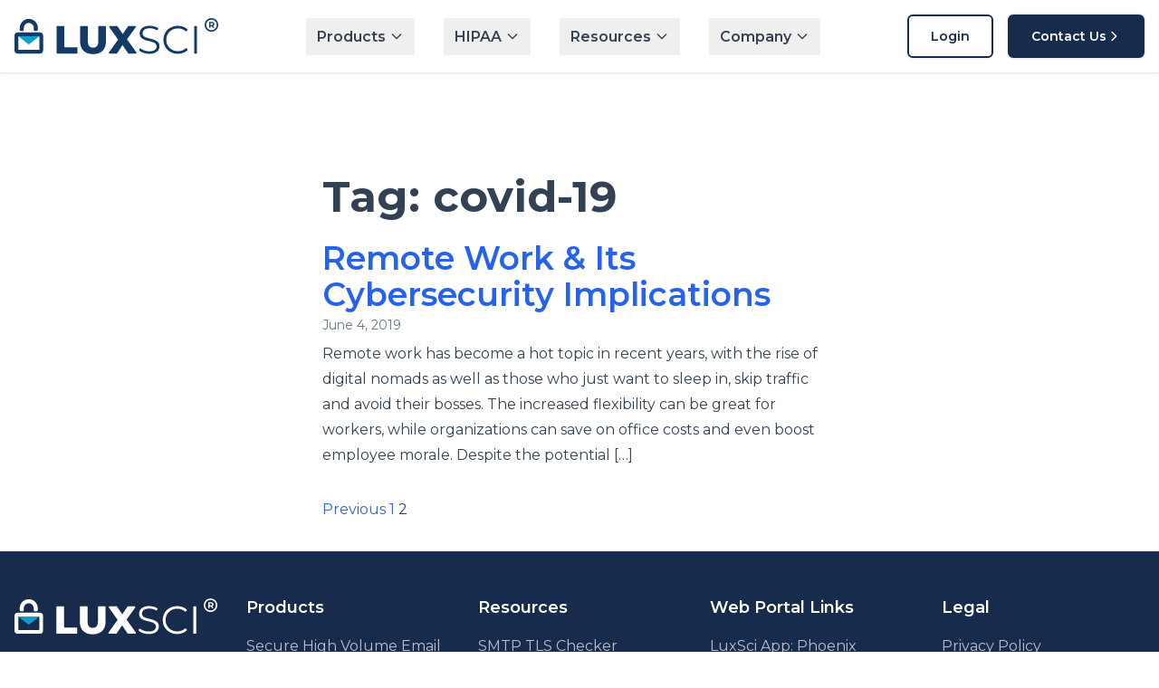

--- FILE ---
content_type: text/html; charset=UTF-8
request_url: https://luxsci.com/blog/tag/covid-19/page/2
body_size: 11943
content:
<!doctype html>
<html lang="en-US" prefix="og: https://ogp.me/ns#">
<head>
  <meta charset="UTF-8" />
  <meta name="viewport" content="width=device-width, initial-scale=1" />
  
  <!-- Minimal critical CSS to prevent FOUC - full styles in main.css -->
  <style>
    .nav-loading { visibility: hidden; }
    .nav-loading header { visibility: visible; display: block; background: #fff; position: sticky; top: 0; z-index: 50; }
    .nav-loading .nav-flex { display: flex; align-items: center; justify-content: space-between; height: 4rem; }
    @media (min-width: 1024px) { .nav-loading .nav-flex { height: 5rem; } }
  </style>
  
  
<!-- Search Engine Optimization by Rank Math PRO - https://rankmath.com/ -->
<title>covid-19 Archives - Page 2 of 2 - LuxSci</title>
<meta name="robots" content="follow, noindex"/>
<meta property="og:locale" content="en_US" />
<meta property="og:type" content="article" />
<meta property="og:title" content="covid-19 Archives - Page 2 of 2 - LuxSci" />
<meta property="og:url" content="https://luxsci.com/blog/tag/covid-19/page/2" />
<meta property="og:site_name" content="LuxSci" />
<meta property="article:publisher" content="https://www.facebook.com/LuxSciSecure" />
<meta name="twitter:card" content="summary_large_image" />
<meta name="twitter:title" content="covid-19 Archives - Page 2 of 2 - LuxSci" />
<meta name="twitter:site" content="@LuxSci" />
<meta name="twitter:label1" content="Posts" />
<meta name="twitter:data1" content="6" />
<script type="application/ld+json" class="rank-math-schema-pro">{"@context":"https://schema.org","@graph":[{"@type":"Corporation","@id":"https://luxsci.com/blog/#organization","name":"LuxSci","url":"https://luxsci.com/blog","sameAs":["https://www.facebook.com/LuxSciSecure","https://twitter.com/LuxSci"]},{"@type":"WebSite","@id":"https://luxsci.com/blog/#website","url":"https://luxsci.com/blog","name":"LuxSci","publisher":{"@id":"https://luxsci.com/blog/#organization"},"inLanguage":"en-US"},{"@type":"CollectionPage","@id":"https://luxsci.com/blog/tag/covid-19/page/2#webpage","url":"https://luxsci.com/blog/tag/covid-19/page/2","name":"covid-19 Archives - Page 2 of 2 - LuxSci","isPartOf":{"@id":"https://luxsci.com/blog/#website"},"inLanguage":"en-US"}]}</script>
<!-- /Rank Math WordPress SEO plugin -->


<link rel="alternate" type="application/rss+xml" title="LuxSci &raquo; covid-19 Tag Feed" href="https://luxsci.com/blog/tag/covid-19/feed" />
<style id='wp-img-auto-sizes-contain-inline-css' type='text/css'>
img:is([sizes=auto i],[sizes^="auto," i]){contain-intrinsic-size:3000px 1500px}
/*# sourceURL=wp-img-auto-sizes-contain-inline-css */
</style>
<style id='wp-emoji-styles-inline-css' type='text/css'>

	img.wp-smiley, img.emoji {
		display: inline !important;
		border: none !important;
		box-shadow: none !important;
		height: 1em !important;
		width: 1em !important;
		margin: 0 0.07em !important;
		vertical-align: -0.1em !important;
		background: none !important;
		padding: 0 !important;
	}
/*# sourceURL=wp-emoji-styles-inline-css */
</style>
<style id='wp-block-library-inline-css' type='text/css'>
:root{--wp-block-synced-color:#7a00df;--wp-block-synced-color--rgb:122,0,223;--wp-bound-block-color:var(--wp-block-synced-color);--wp-editor-canvas-background:#ddd;--wp-admin-theme-color:#007cba;--wp-admin-theme-color--rgb:0,124,186;--wp-admin-theme-color-darker-10:#006ba1;--wp-admin-theme-color-darker-10--rgb:0,107,160.5;--wp-admin-theme-color-darker-20:#005a87;--wp-admin-theme-color-darker-20--rgb:0,90,135;--wp-admin-border-width-focus:2px}@media (min-resolution:192dpi){:root{--wp-admin-border-width-focus:1.5px}}.wp-element-button{cursor:pointer}:root .has-very-light-gray-background-color{background-color:#eee}:root .has-very-dark-gray-background-color{background-color:#313131}:root .has-very-light-gray-color{color:#eee}:root .has-very-dark-gray-color{color:#313131}:root .has-vivid-green-cyan-to-vivid-cyan-blue-gradient-background{background:linear-gradient(135deg,#00d084,#0693e3)}:root .has-purple-crush-gradient-background{background:linear-gradient(135deg,#34e2e4,#4721fb 50%,#ab1dfe)}:root .has-hazy-dawn-gradient-background{background:linear-gradient(135deg,#faaca8,#dad0ec)}:root .has-subdued-olive-gradient-background{background:linear-gradient(135deg,#fafae1,#67a671)}:root .has-atomic-cream-gradient-background{background:linear-gradient(135deg,#fdd79a,#004a59)}:root .has-nightshade-gradient-background{background:linear-gradient(135deg,#330968,#31cdcf)}:root .has-midnight-gradient-background{background:linear-gradient(135deg,#020381,#2874fc)}:root{--wp--preset--font-size--normal:16px;--wp--preset--font-size--huge:42px}.has-regular-font-size{font-size:1em}.has-larger-font-size{font-size:2.625em}.has-normal-font-size{font-size:var(--wp--preset--font-size--normal)}.has-huge-font-size{font-size:var(--wp--preset--font-size--huge)}.has-text-align-center{text-align:center}.has-text-align-left{text-align:left}.has-text-align-right{text-align:right}.has-fit-text{white-space:nowrap!important}#end-resizable-editor-section{display:none}.aligncenter{clear:both}.items-justified-left{justify-content:flex-start}.items-justified-center{justify-content:center}.items-justified-right{justify-content:flex-end}.items-justified-space-between{justify-content:space-between}.screen-reader-text{border:0;clip-path:inset(50%);height:1px;margin:-1px;overflow:hidden;padding:0;position:absolute;width:1px;word-wrap:normal!important}.screen-reader-text:focus{background-color:#ddd;clip-path:none;color:#444;display:block;font-size:1em;height:auto;left:5px;line-height:normal;padding:15px 23px 14px;text-decoration:none;top:5px;width:auto;z-index:100000}html :where(.has-border-color){border-style:solid}html :where([style*=border-top-color]){border-top-style:solid}html :where([style*=border-right-color]){border-right-style:solid}html :where([style*=border-bottom-color]){border-bottom-style:solid}html :where([style*=border-left-color]){border-left-style:solid}html :where([style*=border-width]){border-style:solid}html :where([style*=border-top-width]){border-top-style:solid}html :where([style*=border-right-width]){border-right-style:solid}html :where([style*=border-bottom-width]){border-bottom-style:solid}html :where([style*=border-left-width]){border-left-style:solid}html :where(img[class*=wp-image-]){height:auto;max-width:100%}:where(figure){margin:0 0 1em}html :where(.is-position-sticky){--wp-admin--admin-bar--position-offset:var(--wp-admin--admin-bar--height,0px)}@media screen and (max-width:600px){html :where(.is-position-sticky){--wp-admin--admin-bar--position-offset:0px}}

/*# sourceURL=wp-block-library-inline-css */
</style><style id='wp-block-heading-inline-css' type='text/css'>
h1:where(.wp-block-heading).has-background,h2:where(.wp-block-heading).has-background,h3:where(.wp-block-heading).has-background,h4:where(.wp-block-heading).has-background,h5:where(.wp-block-heading).has-background,h6:where(.wp-block-heading).has-background{padding:1.25em 2.375em}h1.has-text-align-left[style*=writing-mode]:where([style*=vertical-lr]),h1.has-text-align-right[style*=writing-mode]:where([style*=vertical-rl]),h2.has-text-align-left[style*=writing-mode]:where([style*=vertical-lr]),h2.has-text-align-right[style*=writing-mode]:where([style*=vertical-rl]),h3.has-text-align-left[style*=writing-mode]:where([style*=vertical-lr]),h3.has-text-align-right[style*=writing-mode]:where([style*=vertical-rl]),h4.has-text-align-left[style*=writing-mode]:where([style*=vertical-lr]),h4.has-text-align-right[style*=writing-mode]:where([style*=vertical-rl]),h5.has-text-align-left[style*=writing-mode]:where([style*=vertical-lr]),h5.has-text-align-right[style*=writing-mode]:where([style*=vertical-rl]),h6.has-text-align-left[style*=writing-mode]:where([style*=vertical-lr]),h6.has-text-align-right[style*=writing-mode]:where([style*=vertical-rl]){rotate:180deg}
/*# sourceURL=https://luxsci.com/blog/wp-includes/blocks/heading/style.min.css */
</style>
<style id='wp-block-paragraph-inline-css' type='text/css'>
.is-small-text{font-size:.875em}.is-regular-text{font-size:1em}.is-large-text{font-size:2.25em}.is-larger-text{font-size:3em}.has-drop-cap:not(:focus):first-letter{float:left;font-size:8.4em;font-style:normal;font-weight:100;line-height:.68;margin:.05em .1em 0 0;text-transform:uppercase}body.rtl .has-drop-cap:not(:focus):first-letter{float:none;margin-left:.1em}p.has-drop-cap.has-background{overflow:hidden}:root :where(p.has-background){padding:1.25em 2.375em}:where(p.has-text-color:not(.has-link-color)) a{color:inherit}p.has-text-align-left[style*="writing-mode:vertical-lr"],p.has-text-align-right[style*="writing-mode:vertical-rl"]{rotate:180deg}
/*# sourceURL=https://luxsci.com/blog/wp-includes/blocks/paragraph/style.min.css */
</style>
<style id='global-styles-inline-css' type='text/css'>
:root{--wp--preset--aspect-ratio--square: 1;--wp--preset--aspect-ratio--4-3: 4/3;--wp--preset--aspect-ratio--3-4: 3/4;--wp--preset--aspect-ratio--3-2: 3/2;--wp--preset--aspect-ratio--2-3: 2/3;--wp--preset--aspect-ratio--16-9: 16/9;--wp--preset--aspect-ratio--9-16: 9/16;--wp--preset--color--black: #000000;--wp--preset--color--cyan-bluish-gray: #abb8c3;--wp--preset--color--white: #ffffff;--wp--preset--color--pale-pink: #f78da7;--wp--preset--color--vivid-red: #cf2e2e;--wp--preset--color--luminous-vivid-orange: #ff6900;--wp--preset--color--luminous-vivid-amber: #fcb900;--wp--preset--color--light-green-cyan: #7bdcb5;--wp--preset--color--vivid-green-cyan: #00d084;--wp--preset--color--pale-cyan-blue: #8ed1fc;--wp--preset--color--vivid-cyan-blue: #0693e3;--wp--preset--color--vivid-purple: #9b51e0;--wp--preset--gradient--vivid-cyan-blue-to-vivid-purple: linear-gradient(135deg,rgb(6,147,227) 0%,rgb(155,81,224) 100%);--wp--preset--gradient--light-green-cyan-to-vivid-green-cyan: linear-gradient(135deg,rgb(122,220,180) 0%,rgb(0,208,130) 100%);--wp--preset--gradient--luminous-vivid-amber-to-luminous-vivid-orange: linear-gradient(135deg,rgb(252,185,0) 0%,rgb(255,105,0) 100%);--wp--preset--gradient--luminous-vivid-orange-to-vivid-red: linear-gradient(135deg,rgb(255,105,0) 0%,rgb(207,46,46) 100%);--wp--preset--gradient--very-light-gray-to-cyan-bluish-gray: linear-gradient(135deg,rgb(238,238,238) 0%,rgb(169,184,195) 100%);--wp--preset--gradient--cool-to-warm-spectrum: linear-gradient(135deg,rgb(74,234,220) 0%,rgb(151,120,209) 20%,rgb(207,42,186) 40%,rgb(238,44,130) 60%,rgb(251,105,98) 80%,rgb(254,248,76) 100%);--wp--preset--gradient--blush-light-purple: linear-gradient(135deg,rgb(255,206,236) 0%,rgb(152,150,240) 100%);--wp--preset--gradient--blush-bordeaux: linear-gradient(135deg,rgb(254,205,165) 0%,rgb(254,45,45) 50%,rgb(107,0,62) 100%);--wp--preset--gradient--luminous-dusk: linear-gradient(135deg,rgb(255,203,112) 0%,rgb(199,81,192) 50%,rgb(65,88,208) 100%);--wp--preset--gradient--pale-ocean: linear-gradient(135deg,rgb(255,245,203) 0%,rgb(182,227,212) 50%,rgb(51,167,181) 100%);--wp--preset--gradient--electric-grass: linear-gradient(135deg,rgb(202,248,128) 0%,rgb(113,206,126) 100%);--wp--preset--gradient--midnight: linear-gradient(135deg,rgb(2,3,129) 0%,rgb(40,116,252) 100%);--wp--preset--font-size--small: 13px;--wp--preset--font-size--medium: 20px;--wp--preset--font-size--large: 36px;--wp--preset--font-size--x-large: 42px;--wp--preset--font-family--system: ui-sans-serif, system-ui;--wp--preset--spacing--20: 0.44rem;--wp--preset--spacing--30: 0.67rem;--wp--preset--spacing--40: 1rem;--wp--preset--spacing--50: 1.5rem;--wp--preset--spacing--60: 2.25rem;--wp--preset--spacing--70: 3.38rem;--wp--preset--spacing--80: 5.06rem;--wp--preset--shadow--natural: 6px 6px 9px rgba(0, 0, 0, 0.2);--wp--preset--shadow--deep: 12px 12px 50px rgba(0, 0, 0, 0.4);--wp--preset--shadow--sharp: 6px 6px 0px rgba(0, 0, 0, 0.2);--wp--preset--shadow--outlined: 6px 6px 0px -3px rgb(255, 255, 255), 6px 6px rgb(0, 0, 0);--wp--preset--shadow--crisp: 6px 6px 0px rgb(0, 0, 0);}:where(body) { margin: 0; }.wp-site-blocks > .alignleft { float: left; margin-right: 2em; }.wp-site-blocks > .alignright { float: right; margin-left: 2em; }.wp-site-blocks > .aligncenter { justify-content: center; margin-left: auto; margin-right: auto; }:where(.is-layout-flex){gap: 0.5em;}:where(.is-layout-grid){gap: 0.5em;}.is-layout-flow > .alignleft{float: left;margin-inline-start: 0;margin-inline-end: 2em;}.is-layout-flow > .alignright{float: right;margin-inline-start: 2em;margin-inline-end: 0;}.is-layout-flow > .aligncenter{margin-left: auto !important;margin-right: auto !important;}.is-layout-constrained > .alignleft{float: left;margin-inline-start: 0;margin-inline-end: 2em;}.is-layout-constrained > .alignright{float: right;margin-inline-start: 2em;margin-inline-end: 0;}.is-layout-constrained > .aligncenter{margin-left: auto !important;margin-right: auto !important;}.is-layout-constrained > :where(:not(.alignleft):not(.alignright):not(.alignfull)){margin-left: auto !important;margin-right: auto !important;}body .is-layout-flex{display: flex;}.is-layout-flex{flex-wrap: wrap;align-items: center;}.is-layout-flex > :is(*, div){margin: 0;}body .is-layout-grid{display: grid;}.is-layout-grid > :is(*, div){margin: 0;}body{font-family: var(--wp--preset--font-family--system);padding-top: 0px;padding-right: 0px;padding-bottom: 0px;padding-left: 0px;}a:where(:not(.wp-element-button)){text-decoration: underline;}:root :where(.wp-element-button, .wp-block-button__link){background-color: #32373c;border-width: 0;color: #fff;font-family: inherit;font-size: inherit;font-style: inherit;font-weight: inherit;letter-spacing: inherit;line-height: inherit;padding-top: calc(0.667em + 2px);padding-right: calc(1.333em + 2px);padding-bottom: calc(0.667em + 2px);padding-left: calc(1.333em + 2px);text-decoration: none;text-transform: inherit;}.has-black-color{color: var(--wp--preset--color--black) !important;}.has-cyan-bluish-gray-color{color: var(--wp--preset--color--cyan-bluish-gray) !important;}.has-white-color{color: var(--wp--preset--color--white) !important;}.has-pale-pink-color{color: var(--wp--preset--color--pale-pink) !important;}.has-vivid-red-color{color: var(--wp--preset--color--vivid-red) !important;}.has-luminous-vivid-orange-color{color: var(--wp--preset--color--luminous-vivid-orange) !important;}.has-luminous-vivid-amber-color{color: var(--wp--preset--color--luminous-vivid-amber) !important;}.has-light-green-cyan-color{color: var(--wp--preset--color--light-green-cyan) !important;}.has-vivid-green-cyan-color{color: var(--wp--preset--color--vivid-green-cyan) !important;}.has-pale-cyan-blue-color{color: var(--wp--preset--color--pale-cyan-blue) !important;}.has-vivid-cyan-blue-color{color: var(--wp--preset--color--vivid-cyan-blue) !important;}.has-vivid-purple-color{color: var(--wp--preset--color--vivid-purple) !important;}.has-black-background-color{background-color: var(--wp--preset--color--black) !important;}.has-cyan-bluish-gray-background-color{background-color: var(--wp--preset--color--cyan-bluish-gray) !important;}.has-white-background-color{background-color: var(--wp--preset--color--white) !important;}.has-pale-pink-background-color{background-color: var(--wp--preset--color--pale-pink) !important;}.has-vivid-red-background-color{background-color: var(--wp--preset--color--vivid-red) !important;}.has-luminous-vivid-orange-background-color{background-color: var(--wp--preset--color--luminous-vivid-orange) !important;}.has-luminous-vivid-amber-background-color{background-color: var(--wp--preset--color--luminous-vivid-amber) !important;}.has-light-green-cyan-background-color{background-color: var(--wp--preset--color--light-green-cyan) !important;}.has-vivid-green-cyan-background-color{background-color: var(--wp--preset--color--vivid-green-cyan) !important;}.has-pale-cyan-blue-background-color{background-color: var(--wp--preset--color--pale-cyan-blue) !important;}.has-vivid-cyan-blue-background-color{background-color: var(--wp--preset--color--vivid-cyan-blue) !important;}.has-vivid-purple-background-color{background-color: var(--wp--preset--color--vivid-purple) !important;}.has-black-border-color{border-color: var(--wp--preset--color--black) !important;}.has-cyan-bluish-gray-border-color{border-color: var(--wp--preset--color--cyan-bluish-gray) !important;}.has-white-border-color{border-color: var(--wp--preset--color--white) !important;}.has-pale-pink-border-color{border-color: var(--wp--preset--color--pale-pink) !important;}.has-vivid-red-border-color{border-color: var(--wp--preset--color--vivid-red) !important;}.has-luminous-vivid-orange-border-color{border-color: var(--wp--preset--color--luminous-vivid-orange) !important;}.has-luminous-vivid-amber-border-color{border-color: var(--wp--preset--color--luminous-vivid-amber) !important;}.has-light-green-cyan-border-color{border-color: var(--wp--preset--color--light-green-cyan) !important;}.has-vivid-green-cyan-border-color{border-color: var(--wp--preset--color--vivid-green-cyan) !important;}.has-pale-cyan-blue-border-color{border-color: var(--wp--preset--color--pale-cyan-blue) !important;}.has-vivid-cyan-blue-border-color{border-color: var(--wp--preset--color--vivid-cyan-blue) !important;}.has-vivid-purple-border-color{border-color: var(--wp--preset--color--vivid-purple) !important;}.has-vivid-cyan-blue-to-vivid-purple-gradient-background{background: var(--wp--preset--gradient--vivid-cyan-blue-to-vivid-purple) !important;}.has-light-green-cyan-to-vivid-green-cyan-gradient-background{background: var(--wp--preset--gradient--light-green-cyan-to-vivid-green-cyan) !important;}.has-luminous-vivid-amber-to-luminous-vivid-orange-gradient-background{background: var(--wp--preset--gradient--luminous-vivid-amber-to-luminous-vivid-orange) !important;}.has-luminous-vivid-orange-to-vivid-red-gradient-background{background: var(--wp--preset--gradient--luminous-vivid-orange-to-vivid-red) !important;}.has-very-light-gray-to-cyan-bluish-gray-gradient-background{background: var(--wp--preset--gradient--very-light-gray-to-cyan-bluish-gray) !important;}.has-cool-to-warm-spectrum-gradient-background{background: var(--wp--preset--gradient--cool-to-warm-spectrum) !important;}.has-blush-light-purple-gradient-background{background: var(--wp--preset--gradient--blush-light-purple) !important;}.has-blush-bordeaux-gradient-background{background: var(--wp--preset--gradient--blush-bordeaux) !important;}.has-luminous-dusk-gradient-background{background: var(--wp--preset--gradient--luminous-dusk) !important;}.has-pale-ocean-gradient-background{background: var(--wp--preset--gradient--pale-ocean) !important;}.has-electric-grass-gradient-background{background: var(--wp--preset--gradient--electric-grass) !important;}.has-midnight-gradient-background{background: var(--wp--preset--gradient--midnight) !important;}.has-small-font-size{font-size: var(--wp--preset--font-size--small) !important;}.has-medium-font-size{font-size: var(--wp--preset--font-size--medium) !important;}.has-large-font-size{font-size: var(--wp--preset--font-size--large) !important;}.has-x-large-font-size{font-size: var(--wp--preset--font-size--x-large) !important;}.has-system-font-family{font-family: var(--wp--preset--font-family--system) !important;}
/*# sourceURL=global-styles-inline-css */
</style>

<link rel='stylesheet' id='simple-prod-style-css' href='https://luxsci.com/blog/wp-content/themes/LuxSci26/dist/assets/main-BCt2IxXd.css?ver=0.1.0' type='text/css' media='all' />
<link rel="https://api.w.org/" href="https://luxsci.com/blog/wp-json/" /><link rel="alternate" title="JSON" type="application/json" href="https://luxsci.com/blog/wp-json/wp/v2/tags/1932" /><meta name="generator" content="WordPress 6.9" />
<!-- SIMPLE PRODUCTION MODE - 03:35:36 -->
  
  <!-- Remove loading class when CSS is ready -->
  <script>
    // Remove nav-loading class as early as possible
    function removeNavLoading() {
      document.body.classList.remove('nav-loading');
    }
    
    // Try multiple approaches for fastest removal
    if (document.readyState === 'loading') {
      document.addEventListener('DOMContentLoaded', removeNavLoading);
    } else {
      removeNavLoading();
    }
    
    // Fallback timeout
    setTimeout(removeNavLoading, 100);
  </script>
<meta name="generator" content="WP Rocket 3.20.2" data-wpr-features="wpr_preload_links wpr_desktop" /></head>
<body class="archive paged tag tag-covid-19 tag-1932 paged-2 tag-paged-2 wp-theme-LuxSci26 min-h-svh bg-white text-slate-900 antialiased nav-loading">
  <a class="skip-link sr-only focus:not-sr-only" href="#main">Skip to content</a>
  
  <!-- Header -->
  <header data-rocket-location-hash="7c8f0ea005fd790067666aa752ab6b33" class="bg-white shadow-sm border-b border-gray-200 sticky top-0 z-50 mb-8 md:mb-16 lg:mb-20">
    <div data-rocket-location-hash="a03a3f182a539f3cc69ae0c45f264ec1" class="container mx-auto px-4">
      <div class="nav-flex flex items-center justify-between h-16 lg:h-20">
        
        <!-- Logo -->
        <div class="logo-container flex-shrink-0">
          <a href="https://luxsci.com/blog/" class="flex items-center hover:opacity-80 transition-opacity duration-200" data-wpel-link="internal" target="_self" rel="follow">
            <img src="https://luxsci.com/blog/wp-content/themes/LuxSci26/assets/images/logos/horizontal-logo-dark.svg" alt="LuxSci" class="h-8 lg:h-10 w-auto">
          </a>
        </div>
        
        <!-- Desktop Navigation -->
        <nav class="desktop-nav hidden lg:flex items-center space-x-8">
          <!-- Products Dropdown -->
          <div class="nav-dropdown group relative">
            <button class="nav-link flex items-center space-x-1 px-3 py-2 text-gray-700 hover:text-blue-600 font-semibold transition-colors duration-200">
              <span>Products</span>
              <svg class="w-4 h-4 transition-transform duration-200 group-hover:rotate-180" fill="none" stroke="currentColor" viewBox="0 0 24 24">
                <path stroke-linecap="round" stroke-linejoin="round" stroke-width="2" d="M19 9l-7 7-7-7"></path>
              </svg>
            </button>
            <div class="nav-dropdown-content absolute top-full left-0 mt-2 w-48 bg-white rounded-lg shadow-xl border border-gray-200 opacity-0 invisible group-hover:opacity-100 group-hover:visible transition-all duration-200 z-40">
              <div class="p-2">
                <a href="https://luxsci.com/secure-high-volume-email/" class="nav-dropdown-item block px-3 py-2 text-gray-900 hover:bg-gray-50 rounded-md transition-colors duration-200" data-wpel-link="internal" target="_self" rel="follow">Secure High Volume Email</a>
                <a href="https://luxsci.com/secure-email-gateway/" class="nav-dropdown-item block px-3 py-2 text-gray-900 hover:bg-gray-50 rounded-md transition-colors duration-200" data-wpel-link="internal" target="_self" rel="follow">Secure Email Gateway</a>
                <a href="https://luxsci.com/secure-marketing/" class="nav-dropdown-item block px-3 py-2 text-gray-900 hover:bg-gray-50 rounded-md transition-colors duration-200" data-wpel-link="internal" target="_self" rel="follow">Secure Marketing</a>
                <a href="https://luxsci.com/secure-forms/" class="nav-dropdown-item block px-3 py-2 text-gray-900 hover:bg-gray-50 rounded-md transition-colors duration-200" data-wpel-link="internal" target="_self" rel="follow">Secure Forms</a>
                <a href="https://luxsci.com/secure-text/" class="nav-dropdown-item block px-3 py-2 text-gray-900 hover:bg-gray-50 rounded-md transition-colors duration-200" data-wpel-link="internal" target="_self" rel="follow">Secure Text</a>
                <a href="https://luxsci.com/secure-email-hosting/" class="nav-dropdown-item block px-3 py-2 text-gray-900 hover:bg-gray-50 rounded-md transition-colors duration-200" data-wpel-link="internal" target="_self" rel="follow">Secure Email Hosting</a>
                <a href="https://luxsci.com/secure-web-hosting/" class="nav-dropdown-item block px-3 py-2 text-gray-900 hover:bg-gray-50 rounded-md transition-colors duration-200" data-wpel-link="internal" target="_self" rel="follow">Secure Web Hosting</a>
              </div>
            </div>
          </div>
          
          <!-- HIPAA Dropdown -->
          <div class="nav-dropdown group relative">
            <button class="nav-link flex items-center space-x-1 px-3 py-2 text-gray-700 hover:text-blue-600 font-semibold transition-colors duration-200">
              <span>HIPAA</span>
              <svg class="w-4 h-4 transition-transform duration-200 group-hover:rotate-180" fill="none" stroke="currentColor" viewBox="0 0 24 24">
                <path stroke-linecap="round" stroke-linejoin="round" stroke-width="2" d="M19 9l-7 7-7-7"></path>
              </svg>
            </button>
            <div class="nav-dropdown-content absolute top-full left-0 mt-2 w-48 bg-white rounded-lg shadow-xl border border-gray-200 opacity-0 invisible group-hover:opacity-100 group-hover:visible transition-all duration-200 z-40">
              <div class="p-2">
                <a href="https://luxsci.com/hipaa-compliant-email/" class="nav-dropdown-item block px-3 py-2 text-gray-900 hover:bg-gray-50 rounded-md transition-colors duration-200" data-wpel-link="internal" target="_self" rel="follow">HIPAA Compliant Email</a>
                <a href="https://luxsci.com/what-is-hipaa-compliant-marketing/" class="nav-dropdown-item block px-3 py-2 text-gray-900 hover:bg-gray-50 rounded-md transition-colors duration-200" data-wpel-link="internal" target="_self" rel="follow">HIPAA Compliant Marketing</a>
                <a href="https://luxsci.com/how-to-implement-hipaa-compliant-email-marketing/" class="nav-dropdown-item block px-3 py-2 text-gray-900 hover:bg-gray-50 rounded-md transition-colors duration-200" data-wpel-link="internal" target="_self" rel="follow">HIPAA Compliant Email Marketing</a>
                <a href="https://luxsci.com/what-is-a-hipaa-compliant-form/" class="nav-dropdown-item block px-3 py-2 text-gray-900 hover:bg-gray-50 rounded-md transition-colors duration-200" data-wpel-link="internal" target="_self" rel="follow">HIPAA Compliant Forms</a>
                <a href="https://luxsci.com/hipaa-compliant-hosting/" class="nav-dropdown-item block px-3 py-2 text-gray-900 hover:bg-gray-50 rounded-md transition-colors duration-200" data-wpel-link="internal" target="_self" rel="follow">HIPAA Compliant Hosting</a>
              </div>
            </div>
          </div>
          
          <!-- Resources Dropdown -->
          <div class="nav-dropdown group relative">
            <button class="nav-link flex items-center space-x-1 px-3 py-2 text-gray-700 hover:text-blue-600 font-semibold transition-colors duration-200">
              <span>Resources</span>
              <svg class="w-4 h-4 transition-transform duration-200 group-hover:rotate-180" fill="none" stroke="currentColor" viewBox="0 0 24 24">
                <path stroke-linecap="round" stroke-linejoin="round" stroke-width="2" d="M19 9l-7 7-7-7"></path>
              </svg>
            </button>
            <div class="nav-dropdown-content absolute top-full left-0 mt-2 w-48 bg-white rounded-lg shadow-xl border border-gray-200 opacity-0 invisible group-hover:opacity-100 group-hover:visible transition-all duration-200 z-40">
              <div class="p-2">
                <a href="https://luxsci.com/api/" class="nav-dropdown-item block px-3 py-2 text-gray-900 hover:bg-gray-50 rounded-md transition-colors duration-200" data-wpel-link="internal" target="_self" rel="follow">API Access</a>
                <a href="https://luxsci.com/smtp-tls-checker/" class="nav-dropdown-item block px-3 py-2 text-gray-900 hover:bg-gray-50 rounded-md transition-colors duration-200" data-wpel-link="internal" target="_self" rel="follow">SMTP TLS Checker</a>
                <a href="https://luxsci.com/secureline-technology/" class="nav-dropdown-item block px-3 py-2 text-gray-900 hover:bg-gray-50 rounded-md transition-colors duration-200" data-wpel-link="internal" target="_self" rel="follow">SecureLine Technology</a>
                <a href="https://status.luxsci.com/" class="nav-dropdown-item block px-3 py-2 text-gray-900 hover:bg-gray-50 rounded-md transition-colors duration-200" data-wpel-link="internal" target="_self" rel="follow">System Status</a>
                <a href="/category/hipaa-compliant-email/" class="nav-dropdown-item block px-3 py-2 text-gray-900 hover:bg-gray-50 rounded-md transition-colors duration-200" data-wpel-link="internal" target="_self" rel="follow">Blog</a>
                <a href="https://luxsci.com/eob-calculator/" class="nav-dropdown-item block px-3 py-2 text-gray-900 hover:bg-gray-50 rounded-md transition-colors duration-200" data-wpel-link="internal" target="_self" rel="follow">EOB Calculator</a>
              </div>
            </div>
          </div>
          
          <!-- Company Dropdown -->
          <div class="nav-dropdown group relative">
            <button class="nav-link flex items-center space-x-1 px-3 py-2 text-gray-700 hover:text-blue-600 font-semibold transition-colors duration-200">
              <span>Company</span>
              <svg class="w-4 h-4 transition-transform duration-200 group-hover:rotate-180" fill="none" stroke="currentColor" viewBox="0 0 24 24">
                <path stroke-linecap="round" stroke-linejoin="round" stroke-width="2" d="M19 9l-7 7-7-7"></path>
              </svg>
            </button>
            <div class="nav-dropdown-content absolute top-full left-0 mt-2 w-48 bg-white rounded-lg shadow-xl border border-gray-200 opacity-0 invisible group-hover:opacity-100 group-hover:visible transition-all duration-200 z-40">
              <div class="p-2">
                <a href="https://luxsci.com/company/" class="nav-dropdown-item block px-3 py-2 text-gray-900 hover:bg-gray-50 rounded-md transition-colors duration-200" data-wpel-link="internal" target="_self" rel="follow">About Us</a>
                <a href="https://luxsci.com/partners/" class="nav-dropdown-item block px-3 py-2 text-gray-900 hover:bg-gray-50 rounded-md transition-colors duration-200" data-wpel-link="internal" target="_self" rel="follow">Partners</a>
                <a href="https://luxsci.com/company/support/" class="nav-dropdown-item block px-3 py-2 text-gray-900 hover:bg-gray-50 rounded-md transition-colors duration-200" data-wpel-link="internal" target="_self" rel="follow">Support</a>
                <a href="https://luxsci.com/company/contact-us/" class="nav-dropdown-item block px-3 py-2 text-gray-900 hover:bg-gray-50 rounded-md transition-colors duration-200" data-wpel-link="internal" target="_self" rel="follow">Contact Us</a>
              </div>
            </div>
          </div>
        </nav>
        
        <!-- CTA Buttons -->
        <div class="hidden lg:flex items-center space-x-4">
          <a href="https://app.luxsci.com/perl/member/login.pl" class="btn-secondary" data-wpel-link="internal" target="_self" rel="follow">Login</a>
          <a href="https://luxsci.com/company/contact-us/" class="btn-primary" data-wpel-link="internal" target="_self" rel="follow">
            Contact Us
            <svg class="w-4 h-4" fill="none" stroke="currentColor" viewBox="0 0 24 24">
              <path stroke-linecap="round" stroke-linejoin="round" stroke-width="2" d="M9 5l7 7-7 7"></path>
            </svg>
          </a>
        </div>
        
        <!-- Mobile Menu Button -->
        <div class="lg:hidden">
          <button id="mobile-menu-button" class="mobile-toggle mobile-menu-toggle p-2 rounded-md text-gray-700 hover:text-blue-600 hover:bg-gray-100 transition-colors duration-200" aria-expanded="false">
            <svg class="w-6 h-6" fill="none" stroke="currentColor" viewBox="0 0 24 24">
              <path class="hamburger-line" stroke-linecap="round" stroke-linejoin="round" stroke-width="2" d="M4 6h16M4 12h16M4 18h16"></path>
              <path class="close-line hidden" stroke-linecap="round" stroke-linejoin="round" stroke-width="2" d="M6 18L18 6M6 6l12 12"></path>
            </svg>
          </button>
        </div>
      </div>
      
      <!-- Mobile Navigation -->
      <div data-rocket-location-hash="0728c946957b53a7a910cf8642274ba8" id="mobile-menu" class="lg:hidden hidden border-t border-gray-200 pt-4 pb-4">
        <div class="space-y-1">
          <!-- Mobile Products -->
          <div class="mobile-dropdown">
            <button class="mobile-dropdown-toggle w-full flex items-center justify-between px-3 py-2 text-gray-700 hover:text-blue-600 hover:bg-gray-50 rounded-md transition-colors duration-200">
              <span class="font-semibold">Products</span>
              <svg class="w-4 h-4 transform transition-transform duration-200" fill="none" stroke="currentColor" viewBox="0 0 24 24">
                <path stroke-linecap="round" stroke-linejoin="round" stroke-width="2" d="M19 9l-7 7-7-7"></path>
              </svg>
            </button>
            <div class="mobile-dropdown-content hidden pl-4 mt-1 space-y-1">
              <a href="https://luxsci.com/secure-high-volume-email/" class="block px-3 py-2 text-gray-600 hover:text-blue-600 hover:bg-gray-50 rounded-md" data-wpel-link="internal" target="_self" rel="follow">Secure High Volume Email</a>
              <a href="https://luxsci.com/secure-email-gateway/" class="block px-3 py-2 text-gray-600 hover:text-blue-600 hover:bg-gray-50 rounded-md" data-wpel-link="internal" target="_self" rel="follow">Secure Email Gateway</a>
              <a href="https://luxsci.com/secure-marketing/" class="block px-3 py-2 text-gray-600 hover:text-blue-600 hover:bg-gray-50 rounded-md" data-wpel-link="internal" target="_self" rel="follow">Secure Marketing</a>
              <a href="https://luxsci.com/secure-forms/" class="block px-3 py-2 text-gray-600 hover:text-blue-600 hover:bg-gray-50 rounded-md" data-wpel-link="internal" target="_self" rel="follow">Secure Forms</a>
              <a href="https://luxsci.com/secure-text/" class="block px-3 py-2 text-gray-600 hover:text-blue-600 hover:bg-gray-50 rounded-md" data-wpel-link="internal" target="_self" rel="follow">Secure Text</a>
              <a href="https://luxsci.com/secure-email-hosting/" class="block px-3 py-2 text-gray-600 hover:text-blue-600 hover:bg-gray-50 rounded-md" data-wpel-link="internal" target="_self" rel="follow">Secure Email Hosting</a>
              <a href="https://luxsci.com/secure-web-hosting/" class="block px-3 py-2 text-gray-600 hover:text-blue-600 hover:bg-gray-50 rounded-md" data-wpel-link="internal" target="_self" rel="follow">Secure Web Hosting</a>
            </div>
          </div>
          
          <!-- Mobile HIPAA -->
          <div class="mobile-dropdown">
            <button class="mobile-dropdown-toggle w-full flex items-center justify-between px-3 py-2 text-gray-700 hover:text-blue-600 hover:bg-gray-50 rounded-md transition-colors duration-200">
              <span class="font-semibold">HIPAA</span>
              <svg class="w-4 h-4 transform transition-transform duration-200" fill="none" stroke="currentColor" viewBox="0 0 24 24">
                <path stroke-linecap="round" stroke-linejoin="round" stroke-width="2" d="M19 9l-7 7-7-7"></path>
              </svg>
            </button>
            <div class="mobile-dropdown-content hidden pl-4 mt-1 space-y-1">
              <a href="https://luxsci.com/hipaa-compliant-email/" class="block px-3 py-2 text-gray-600 hover:text-blue-600 hover:bg-gray-50 rounded-md" data-wpel-link="internal" target="_self" rel="follow">HIPAA Compliant Email</a>
              <a href="https://luxsci.com/what-is-hipaa-compliant-marketing/" class="block px-3 py-2 text-gray-600 hover:text-blue-600 hover:bg-gray-50 rounded-md" data-wpel-link="internal" target="_self" rel="follow">HIPAA Compliant Marketing</a>
              <a href="https://luxsci.com/how-to-implement-hipaa-compliant-email-marketing/" class="block px-3 py-2 text-gray-600 hover:text-blue-600 hover:bg-gray-50 rounded-md" data-wpel-link="internal" target="_self" rel="follow">HIPAA Compliant Email Marketing</a>
              <a href="https://luxsci.com/what-is-a-hipaa-compliant-form/" class="block px-3 py-2 text-gray-600 hover:text-blue-600 hover:bg-gray-50 rounded-md" data-wpel-link="internal" target="_self" rel="follow">HIPAA Compliant Forms</a>
              <a href="https://luxsci.com/hipaa-compliant-hosting/" class="block px-3 py-2 text-gray-600 hover:text-blue-600 hover:bg-gray-50 rounded-md" data-wpel-link="internal" target="_self" rel="follow">HIPAA Compliant Hosting</a>
            </div>
          </div>
          
          <!-- Mobile Resources -->
          <div class="mobile-dropdown">
            <button class="mobile-dropdown-toggle w-full flex items-center justify-between px-3 py-2 text-gray-700 hover:text-blue-600 hover:bg-gray-50 rounded-md transition-colors duration-200">
              <span class="font-semibold">Resources</span>
              <svg class="w-4 h-4 transform transition-transform duration-200" fill="none" stroke="currentColor" viewBox="0 0 24 24">
                <path stroke-linecap="round" stroke-linejoin="round" stroke-width="2" d="M19 9l-7 7-7-7"></path>
              </svg>
            </button>
            <div class="mobile-dropdown-content hidden pl-4 mt-1 space-y-1">
              <a href="https://luxsci.com/api/" class="block px-3 py-2 text-gray-600 hover:text-blue-600 hover:bg-gray-50 rounded-md" data-wpel-link="internal" target="_self" rel="follow">API Access</a>
              <a href="https://luxsci.com/smtp-tls-checker/" class="block px-3 py-2 text-gray-600 hover:text-blue-600 hover:bg-gray-50 rounded-md" data-wpel-link="internal" target="_self" rel="follow">SMTP TLS Checker</a>
              <a href="https://luxsci.com/secureline-technology/" class="block px-3 py-2 text-gray-600 hover:text-blue-600 hover:bg-gray-50 rounded-md" data-wpel-link="internal" target="_self" rel="follow">SecureLine Technology</a>
              <a href="https://status.luxsci.com/" class="block px-3 py-2 text-gray-600 hover:text-blue-600 hover:bg-gray-50 rounded-md" data-wpel-link="internal" target="_self" rel="follow">System Status</a>
              <a href="/category/hipaa-compliant-email/" class="block px-3 py-2 text-gray-600 hover:text-blue-600 hover:bg-gray-50 rounded-md" data-wpel-link="internal" target="_self" rel="follow">Blog</a>
              <a href="https://luxsci.com/eob-calculator/" class="block px-3 py-2 text-gray-600 hover:text-blue-600 hover:bg-gray-50 rounded-md" data-wpel-link="internal" target="_self" rel="follow">EOB Calculator</a>
            </div>
          </div>
          
          <!-- Mobile Company -->
          <div class="mobile-dropdown">
            <button class="mobile-dropdown-toggle w-full flex items-center justify-between px-3 py-2 text-gray-700 hover:text-blue-600 hover:bg-gray-50 rounded-md transition-colors duration-200">
              <span class="font-semibold">Company</span>
              <svg class="w-4 h-4 transform transition-transform duration-200" fill="none" stroke="currentColor" viewBox="0 0 24 24">
                <path stroke-linecap="round" stroke-linejoin="round" stroke-width="2" d="M19 9l-7 7-7-7"></path>
              </svg>
            </button>
            <div class="mobile-dropdown-content hidden pl-4 mt-1 space-y-1">
              <a href="https://luxsci.com/company/" class="block px-3 py-2 text-gray-600 hover:text-blue-600 hover:bg-gray-50 rounded-md" data-wpel-link="internal" target="_self" rel="follow">About Us</a>
              <a href="https://luxsci.com/partners/" class="block px-3 py-2 text-gray-600 hover:text-blue-600 hover:bg-gray-50 rounded-md" data-wpel-link="internal" target="_self" rel="follow">Partners</a>
              <a href="https://luxsci.com/company/support/" class="block px-3 py-2 text-gray-600 hover:text-blue-600 hover:bg-gray-50 rounded-md" data-wpel-link="internal" target="_self" rel="follow">Support</a>
              <a href="https://luxsci.com/company/contact-us/" class="block px-3 py-2 text-gray-600 hover:text-blue-600 hover:bg-gray-50 rounded-md" data-wpel-link="internal" target="_self" rel="follow">Contact Us</a>
            </div>
          </div>
          
          <!-- Mobile CTA -->
          <div class="pt-4 border-t border-gray-200 mt-4 space-y-3">
            <a href="https://app.luxsci.com/perl/member/login.pl" class="btn-secondary w-full text-center" data-wpel-link="internal" target="_self" rel="follow">Login</a>
            <a href="https://luxsci.com/company/contact-us/" class="btn-primary w-full text-center justify-center" data-wpel-link="internal" target="_self" rel="follow">
              Contact Us
              <svg class="w-4 h-4" fill="none" stroke="currentColor" viewBox="0 0 24 24">
                <path stroke-linecap="round" stroke-linejoin="round" stroke-width="2" d="M9 5l7 7-7 7"></path>
              </svg>
            </a>
          </div>
        </div>
      </div>
    </div>
  </header>
<main data-rocket-location-hash="73e96ce4997edfc3158e844c1b8abd67" id="main" class="container mx-auto py-8 prose prose-slate max-w-3xl px-4 md:px-8 xl:px-25">
  <h1 class="!mb-6">Tag: <span>covid-19</span></h1>
      <article data-rocket-location-hash="e707fff4b21c6eebe0533abeb8989867" class="mb-8 post-25686 post type-post status-publish format-standard has-post-thumbnail hentry category-features-and-services tag-covid-19 tag-cybersecurity tag-passwords tag-remote-work tag-security tag-vpn">
      <h2 class="!mb-1"><a href="https://luxsci.com/blog/remote-work-its-cybersecurity-implications.html" data-wpel-link="internal" target="_self" rel="follow">Remote Work &#038; Its Cybersecurity Implications</a></h2>
      <div data-rocket-location-hash="3907957d9b1d4e7c012fdd7bf29c3372" class="text-sm text-slate-500 mb-2">June 4, 2019</div>
      <div data-rocket-location-hash="4579adef3d7e34ca120fd0b38b0a6995" class="entry-summary"><p>Remote work has become a hot topic in recent years, with the rise of digital nomads as well as those who just want to sleep in, skip traffic and avoid their bosses. The increased flexibility can be great for workers, while organizations can save on office costs and even boost employee morale. Despite the potential [&hellip;]</p>
</div>
    </article>
  
	<nav class="navigation pagination" aria-label="Posts pagination">
		<h2 class="screen-reader-text">Posts pagination</h2>
		<div class="nav-links"><a class="prev page-numbers" href="https://luxsci.com/blog/tag/covid-19/" data-wpel-link="internal" target="_self" rel="follow">Previous</a>
<a class="page-numbers" href="https://luxsci.com/blog/tag/covid-19/" data-wpel-link="internal" target="_self" rel="follow">1</a>
<span aria-current="page" class="page-numbers current">2</span></div>
	</nav></main>
<footer data-rocket-location-hash="e5618277335afde38f37cbc66b6baf5e" class="bg-[#172c4c] text-white">
    <div data-rocket-location-hash="ee2ee2e04bf835f28063421958f31a59" class="w-full px-4 py-12">
        <!-- Main Footer Content -->
        <div data-rocket-location-hash="41bc572a70200572cbd3b0cd18b97d3f" class="max-w-7xl mx-auto">
            <div class="grid grid-cols-1 md:grid-cols-2 lg:grid-cols-5 gap-8">
            <!-- Logo and Social Media Section -->
            <div class="lg:col-span-1">
                <div class="mb-4">
                    <img src="https://luxsci.com/blog/wp-content/themes/LuxSci26/assets/images/logos/Horizontal-Logo-White-2.svg" 
                         alt="LuxSci" 
                         class="h-12 w-auto" />
                </div>
                <p class="text-[#BDBEC8] mb-6">Personalized Healthcare Engagement</p>
                
                <!-- Social Media Icons -->
                <div class="flex gap-3">
                    <a href="https://www.linkedin.com/company/luxsci/" class="hover:opacity-80" data-wpel-link="external" target="_blank" rel="nofollow external noopener">
                        <img src="https://luxsci.com/blog/wp-content/themes/LuxSci26/assets/images/logos/InBug-White.png" 
                             alt="LinkedIn" 
                             class="w-8 h-8" />
                    </a>
                    <a href="https://www.g2.com/sellers/luxsci" class="hover:opacity-80" data-wpel-link="external" target="_blank" rel="nofollow external noopener">
                        <img src="https://luxsci.com/blog/wp-content/themes/LuxSci26/assets/images/logos/G2Logo-Red.png" 
                             alt="G2" 
                             class="w-8 h-8" />
                    </a>
                    <a href="https://www.youtube.com/channel/UCdMzeOklGPXMmdGJw7YJNTw" class="hover:opacity-80" data-wpel-link="external" target="_blank" rel="nofollow external noopener">
                        <img src="https://luxsci.com/blog/wp-content/themes/LuxSci26/assets/images/logos/yt_icon_red_digital.png" 
                             alt="YouTube" 
                             class="w-8 h-8" />
                    </a>
                    <a href="https://www.facebook.com/LuxSciSecure" class="hover:opacity-80" data-wpel-link="external" target="_blank" rel="nofollow external noopener">
                        <img src="https://luxsci.com/blog/wp-content/themes/LuxSci26/assets/images/logos/Facebook_Logo_Primary-scaled.webp" 
                             alt="Facebook" 
                             class="w-8 h-8" />
                    </a>

                                        
                </div>
            </div>

            <!-- Products Column -->
            <div class="lg:col-span-1">
                <h4 class="text-white font-semibold mb-4 text-lg">Products</h4>
                <nav>
                    <ul class="space-y-3">
                        <li><a href="/secure-high-volume-email/" class="text-[#BDBEC8] hover:text-white transition-colors" data-wpel-link="internal" target="_self" rel="follow">Secure High Volume Email</a></li>
                        <li><a href="/secure-email-gateway/" class="text-[#BDBEC8] hover:text-white transition-colors" data-wpel-link="internal" target="_self" rel="follow">Secure Email Gateway</a></li>
                        <li><a href="/secure-marketing/" class="text-[#BDBEC8] hover:text-white transition-colors" data-wpel-link="internal" target="_self" rel="follow">Secure Marketing</a></li>
                        <li><a href="/secure-forms/" class="text-[#BDBEC8] hover:text-white transition-colors" data-wpel-link="internal" target="_self" rel="follow">Secure Forms</a></li>
                        <li><a href="/secure-text/" class="text-[#BDBEC8] hover:text-white transition-colors" data-wpel-link="internal" target="_self" rel="follow">Secure Text</a></li>
                        <li><a href="/secure-email-hosting/" class="text-[#BDBEC8] hover:text-white transition-colors" data-wpel-link="internal" target="_self" rel="follow">Secure Email Hosting</a></li>
                        <li><a href="/secure-web-hosting/" class="text-[#BDBEC8] hover:text-white transition-colors" data-wpel-link="internal" target="_self" rel="follow">Secure Web Hosting</a></li>
                    </ul>
                </nav>
            </div>

            <!-- Resources Column -->
            <div class="lg:col-span-1">
                <h4 class="text-white font-semibold mb-4 text-lg">Resources</h4>
                <nav>
                    <ul class="space-y-3">
                        <li><a href="/smtp-tls-checker/" class="text-[#BDBEC8] hover:text-white transition-colors" data-wpel-link="internal" target="_self" rel="follow">SMTP TLS Checker</a></li>
                        <li><a href="/secureline-technology/" class="text-[#BDBEC8] hover:text-white transition-colors" data-wpel-link="internal" target="_self" rel="follow">SecureLine Technology</a></li>
                        <li><a href="https://status.luxsci.com/" class="text-[#BDBEC8] hover:text-white transition-colors" data-wpel-link="internal" target="_self" rel="follow">System Status</a></li>
                        <li><a href="/blog/" class="text-[#BDBEC8] hover:text-white transition-colors" data-wpel-link="internal" target="_self" rel="follow">Blog</a></li>
                        <li><a href="/company/" class="text-[#BDBEC8] hover:text-white transition-colors" data-wpel-link="internal" target="_self" rel="follow">Company</a></li>
                        <li><a href="/company/support/" class="text-[#BDBEC8] hover:text-white transition-colors" data-wpel-link="internal" target="_self" rel="follow">Support</a></li>
                        <li><a href="/partners/" class="text-[#BDBEC8] hover:text-white transition-colors" data-wpel-link="internal" target="_self" rel="follow">Partners</a></li>
                        <li><a href="/company/contact-us/" class="text-[#BDBEC8] hover:text-white transition-colors" data-wpel-link="internal" target="_self" rel="follow">Contact us</a></li>
                        <li><a href="https://secureform.luxsci.com/forms/0/25160/WRMT/form.html" class="text-[#BDBEC8] hover:text-white transition-colors" data-wpel-link="internal" target="_self" rel="follow">Report Security Concerns</a></li>
                    </ul>
                </nav>
            </div>

            <!-- Web Portal Links Column -->
            <div class="lg:col-span-1">
                <h4 class="text-white font-semibold mb-4 text-lg">Web Portal Links</h4>
                <nav>
                    <ul class="space-y-3">
                        <li><a href="https://app.luxsci.com/" class="text-[#BDBEC8] hover:text-white transition-colors" data-wpel-link="internal" target="_self" rel="follow">LuxSci App: Phoenix</a></li>
                        <li><a href="https://app-ash.luxsci.com/" class="text-[#BDBEC8] hover:text-white transition-colors" data-wpel-link="internal" target="_self" rel="follow">LuxSci App: Ashburn</a></li>
                        <li><a href="https://beta.luxsci.com/" class="text-[#BDBEC8] hover:text-white transition-colors" data-wpel-link="internal" target="_self" rel="follow">LuxSci App: Staging</a></li>
                        <li><a href="https://luxsci.cloud-protect.net/" class="text-[#BDBEC8] hover:text-white transition-colors" data-wpel-link="external" target="_blank" rel="nofollow external noopener">Premium Email Filtering</a></li>
                        <li><a href="https://luxsci.easydns.net/login.php/" class="text-[#BDBEC8] hover:text-white transition-colors" data-wpel-link="external" target="_blank" rel="nofollow external noopener">DNS Management</a></li>
                        <li><a href="https://luxsci.securevideo.com" class="text-[#BDBEC8] hover:text-white transition-colors" data-wpel-link="external" target="_blank" rel="nofollow external noopener">Secure Video</a></li>
                        <li><a href="https://luxsci.mobi/PublicSite/app-login.htm" class="text-[#BDBEC8] hover:text-white transition-colors" data-wpel-link="external" target="_blank" rel="nofollow external noopener">MobileSync Device Management</a></li>
                        <li><a href="https://securesend.luxsci.com/" class="text-[#BDBEC8] hover:text-white transition-colors" data-wpel-link="internal" target="_self" rel="follow">SecureSend</a></li>
                        <li><a href="/affiliates" class="text-[#BDBEC8] hover:text-white transition-colors" data-wpel-link="internal" target="_self" rel="follow">Affiliate Portal</a></li>
                    </ul>
                </nav>
            </div>

            <!-- Legal Column -->
            <div class="lg:col-span-1">
                <h4 class="text-white font-semibold mb-4 text-lg">Legal</h4>
                <nav>
                    <ul class="space-y-3">
                        <li><a href="/company/legal/privacy/" class="text-[#BDBEC8] hover:text-white transition-colors" data-wpel-link="internal" target="_self" rel="follow">Privacy Policy</a></li>
                        <li><a href="/company/legal/gdpr/" class="text-[#BDBEC8] hover:text-white transition-colors" data-wpel-link="internal" target="_self" rel="follow">GDPR Contract Addendum</a></li>
                        <li><a href="/company/legal/baa/" class="text-[#BDBEC8] hover:text-white transition-colors" data-wpel-link="internal" target="_self" rel="follow">HIPAA BAA</a></li>
                        <li><a href="/company/legal/" class="text-[#BDBEC8] hover:text-white transition-colors" data-wpel-link="internal" target="_self" rel="follow">Legal</a></li>
                    </ul>
                </nav>
            </div>
        </div>

        <!-- Divider -->
        <div class="max-w-7xl mx-auto">
            <div class="border-t border-[#564BC626] mt-12 pt-8">
                <!-- Copyright -->
                <div class="text-center">
                    <p class="text-[#BDBEC8]">Copyright © 2004-2026 Lux Scientiae® Incorporated</p>
                </div>
            </div>
        </div>
    </div>
</footer>
<script type="speculationrules">
{"prefetch":[{"source":"document","where":{"and":[{"href_matches":"/blog/*"},{"not":{"href_matches":["/blog/wp-*.php","/blog/wp-admin/*","/blog/wp-content/uploads/*","/blog/wp-content/*","/blog/wp-content/plugins/*","/blog/wp-content/themes/LuxSci26/*","/blog/*\\?(.+)"]}},{"not":{"selector_matches":"a[rel~=\"nofollow\"]"}},{"not":{"selector_matches":".no-prefetch, .no-prefetch a"}}]},"eagerness":"conservative"}]}
</script>
<script type="text/javascript" id="wpil-frontend-script-js-extra">
/* <![CDATA[ */
var wpilFrontend = {"ajaxUrl":"/blog/wp-admin/admin-ajax.php","postId":"1932","postType":"term","openInternalInNewTab":"0","openExternalInNewTab":"0","disableClicks":"0","openLinksWithJS":"0","trackAllElementClicks":"0","clicksI18n":{"imageNoText":"Image in link: No Text","imageText":"Image Title: ","noText":"No Anchor Text Found"}};
//# sourceURL=wpil-frontend-script-js-extra
/* ]]> */
</script>
<script type="text/javascript" src="https://luxsci.com/blog/wp-content/plugins/link-whisper-premium/js/frontend.min.js?ver=1766496806" id="wpil-frontend-script-js"></script>
<script type="text/javascript" id="rocket-browser-checker-js-after">
/* <![CDATA[ */
"use strict";var _createClass=function(){function defineProperties(target,props){for(var i=0;i<props.length;i++){var descriptor=props[i];descriptor.enumerable=descriptor.enumerable||!1,descriptor.configurable=!0,"value"in descriptor&&(descriptor.writable=!0),Object.defineProperty(target,descriptor.key,descriptor)}}return function(Constructor,protoProps,staticProps){return protoProps&&defineProperties(Constructor.prototype,protoProps),staticProps&&defineProperties(Constructor,staticProps),Constructor}}();function _classCallCheck(instance,Constructor){if(!(instance instanceof Constructor))throw new TypeError("Cannot call a class as a function")}var RocketBrowserCompatibilityChecker=function(){function RocketBrowserCompatibilityChecker(options){_classCallCheck(this,RocketBrowserCompatibilityChecker),this.passiveSupported=!1,this._checkPassiveOption(this),this.options=!!this.passiveSupported&&options}return _createClass(RocketBrowserCompatibilityChecker,[{key:"_checkPassiveOption",value:function(self){try{var options={get passive(){return!(self.passiveSupported=!0)}};window.addEventListener("test",null,options),window.removeEventListener("test",null,options)}catch(err){self.passiveSupported=!1}}},{key:"initRequestIdleCallback",value:function(){!1 in window&&(window.requestIdleCallback=function(cb){var start=Date.now();return setTimeout(function(){cb({didTimeout:!1,timeRemaining:function(){return Math.max(0,50-(Date.now()-start))}})},1)}),!1 in window&&(window.cancelIdleCallback=function(id){return clearTimeout(id)})}},{key:"isDataSaverModeOn",value:function(){return"connection"in navigator&&!0===navigator.connection.saveData}},{key:"supportsLinkPrefetch",value:function(){var elem=document.createElement("link");return elem.relList&&elem.relList.supports&&elem.relList.supports("prefetch")&&window.IntersectionObserver&&"isIntersecting"in IntersectionObserverEntry.prototype}},{key:"isSlowConnection",value:function(){return"connection"in navigator&&"effectiveType"in navigator.connection&&("2g"===navigator.connection.effectiveType||"slow-2g"===navigator.connection.effectiveType)}}]),RocketBrowserCompatibilityChecker}();
//# sourceURL=rocket-browser-checker-js-after
/* ]]> */
</script>
<script type="text/javascript" id="rocket-preload-links-js-extra">
/* <![CDATA[ */
var RocketPreloadLinksConfig = {"excludeUris":"/blog(/(?:.+/)?feed(?:/(?:.+/?)?)?$|/(?:.+/)?embed/|/(index.php/)?(.*)wp-json(/.*|$))|/refer/|/go/|/recommend/|/recommends/","usesTrailingSlash":"","imageExt":"jpg|jpeg|gif|png|tiff|bmp|webp|avif|pdf|doc|docx|xls|xlsx|php","fileExt":"jpg|jpeg|gif|png|tiff|bmp|webp|avif|pdf|doc|docx|xls|xlsx|php|html|htm","siteUrl":"https://luxsci.com/blog","onHoverDelay":"100","rateThrottle":"3"};
//# sourceURL=rocket-preload-links-js-extra
/* ]]> */
</script>
<script type="text/javascript" id="rocket-preload-links-js-after">
/* <![CDATA[ */
(function() {
"use strict";var r="function"==typeof Symbol&&"symbol"==typeof Symbol.iterator?function(e){return typeof e}:function(e){return e&&"function"==typeof Symbol&&e.constructor===Symbol&&e!==Symbol.prototype?"symbol":typeof e},e=function(){function i(e,t){for(var n=0;n<t.length;n++){var i=t[n];i.enumerable=i.enumerable||!1,i.configurable=!0,"value"in i&&(i.writable=!0),Object.defineProperty(e,i.key,i)}}return function(e,t,n){return t&&i(e.prototype,t),n&&i(e,n),e}}();function i(e,t){if(!(e instanceof t))throw new TypeError("Cannot call a class as a function")}var t=function(){function n(e,t){i(this,n),this.browser=e,this.config=t,this.options=this.browser.options,this.prefetched=new Set,this.eventTime=null,this.threshold=1111,this.numOnHover=0}return e(n,[{key:"init",value:function(){!this.browser.supportsLinkPrefetch()||this.browser.isDataSaverModeOn()||this.browser.isSlowConnection()||(this.regex={excludeUris:RegExp(this.config.excludeUris,"i"),images:RegExp(".("+this.config.imageExt+")$","i"),fileExt:RegExp(".("+this.config.fileExt+")$","i")},this._initListeners(this))}},{key:"_initListeners",value:function(e){-1<this.config.onHoverDelay&&document.addEventListener("mouseover",e.listener.bind(e),e.listenerOptions),document.addEventListener("mousedown",e.listener.bind(e),e.listenerOptions),document.addEventListener("touchstart",e.listener.bind(e),e.listenerOptions)}},{key:"listener",value:function(e){var t=e.target.closest("a"),n=this._prepareUrl(t);if(null!==n)switch(e.type){case"mousedown":case"touchstart":this._addPrefetchLink(n);break;case"mouseover":this._earlyPrefetch(t,n,"mouseout")}}},{key:"_earlyPrefetch",value:function(t,e,n){var i=this,r=setTimeout(function(){if(r=null,0===i.numOnHover)setTimeout(function(){return i.numOnHover=0},1e3);else if(i.numOnHover>i.config.rateThrottle)return;i.numOnHover++,i._addPrefetchLink(e)},this.config.onHoverDelay);t.addEventListener(n,function e(){t.removeEventListener(n,e,{passive:!0}),null!==r&&(clearTimeout(r),r=null)},{passive:!0})}},{key:"_addPrefetchLink",value:function(i){return this.prefetched.add(i.href),new Promise(function(e,t){var n=document.createElement("link");n.rel="prefetch",n.href=i.href,n.onload=e,n.onerror=t,document.head.appendChild(n)}).catch(function(){})}},{key:"_prepareUrl",value:function(e){if(null===e||"object"!==(void 0===e?"undefined":r(e))||!1 in e||-1===["http:","https:"].indexOf(e.protocol))return null;var t=e.href.substring(0,this.config.siteUrl.length),n=this._getPathname(e.href,t),i={original:e.href,protocol:e.protocol,origin:t,pathname:n,href:t+n};return this._isLinkOk(i)?i:null}},{key:"_getPathname",value:function(e,t){var n=t?e.substring(this.config.siteUrl.length):e;return n.startsWith("/")||(n="/"+n),this._shouldAddTrailingSlash(n)?n+"/":n}},{key:"_shouldAddTrailingSlash",value:function(e){return this.config.usesTrailingSlash&&!e.endsWith("/")&&!this.regex.fileExt.test(e)}},{key:"_isLinkOk",value:function(e){return null!==e&&"object"===(void 0===e?"undefined":r(e))&&(!this.prefetched.has(e.href)&&e.origin===this.config.siteUrl&&-1===e.href.indexOf("?")&&-1===e.href.indexOf("#")&&!this.regex.excludeUris.test(e.href)&&!this.regex.images.test(e.href))}}],[{key:"run",value:function(){"undefined"!=typeof RocketPreloadLinksConfig&&new n(new RocketBrowserCompatibilityChecker({capture:!0,passive:!0}),RocketPreloadLinksConfig).init()}}]),n}();t.run();
}());

//# sourceURL=rocket-preload-links-js-after
/* ]]> */
</script>
<script type="text/javascript" src="https://luxsci.com/blog/wp-content/themes/LuxSci26/dist/assets/assets/js/main-COz6a5Ql.js?ver=0.1.0" id="simple-prod-main-js"></script>
<script>var rocket_beacon_data = {"ajax_url":"https:\/\/luxsci.com\/blog\/wp-admin\/admin-ajax.php","nonce":"f98496c942","url":"https:\/\/luxsci.com\/blog\/tag\/covid-19\/page\/2","is_mobile":false,"width_threshold":1600,"height_threshold":700,"delay":500,"debug":null,"status":{"atf":true,"lrc":true,"preconnect_external_domain":true},"elements":"img, video, picture, p, main, div, li, svg, section, header, span","lrc_threshold":1800,"preconnect_external_domain_elements":["link","script","iframe"],"preconnect_external_domain_exclusions":["static.cloudflareinsights.com","rel=\"profile\"","rel=\"preconnect\"","rel=\"dns-prefetch\"","rel=\"icon\""]}</script><script data-name="wpr-wpr-beacon" src='https://luxsci.com/blog/wp-content/plugins/wp-rocket/assets/js/wpr-beacon.min.js' async></script></body>
</html>


--- FILE ---
content_type: image/svg+xml
request_url: https://luxsci.com/blog/wp-content/themes/LuxSci26/assets/images/logos/horizontal-logo-dark.svg
body_size: 6768
content:
<svg xmlns="http://www.w3.org/2000/svg" width="270" height="48" viewBox="0 0 270 48" fill="none"><path d="M19.993 34.2219C19.6343 34.503 19.455 34.6435 19.2563 34.6962C19.0883 34.7407 18.9117 34.7407 18.7437 34.6962C18.545 34.6435 18.3657 34.503 18.007 34.2219L4.48563 23.6273C3.34986 22.7374 2.78198 22.2924 2.72241 21.9001C2.67311 21.5754 2.78637 21.2472 3.02544 21.0221C3.31429 20.75 4.03573 20.75 5.47862 20.75H32.5214C33.9643 20.75 34.6857 20.75 34.9746 21.0221C35.2136 21.2472 35.3269 21.5754 35.2776 21.9001C35.218 22.2924 34.6501 22.7374 33.5144 23.6273L19.993 34.2219Z" fill="#109DCE"></path><path fill-rule="evenodd" clip-rule="evenodd" d="M31.48 24H6.52C5.91964 24 5.44952 24.0001 5.04393 24.0068C5.03164 24.007 5.01948 24.0072 5.00744 24.0074C5.00723 24.0195 5.00702 24.0316 5.00682 24.0439C5.00014 24.4495 5 24.9196 5 25.52V40.48C5 41.0804 5.00014 41.5505 5.00682 41.9561C5.00702 41.9684 5.00723 41.9805 5.00744 41.9926C5.01948 41.9928 5.03164 41.993 5.04393 41.9932C5.44952 41.9999 5.91964 42 6.52 42H31.48C32.0804 42 32.5505 41.9999 32.9561 41.9932C32.9684 41.993 32.9805 41.9928 32.9926 41.9926C32.9928 41.9805 32.993 41.9684 32.9932 41.9561C32.9999 41.5505 33 41.0804 33 40.48V25.52C33 24.9196 32.9999 24.4495 32.9932 24.0439C32.993 24.0316 32.9928 24.0195 32.9926 24.0074C32.9805 24.0072 32.9684 24.007 32.9561 24.0068C32.5505 24.0001 32.0804 24 31.48 24ZM0.479747 21.1006C0 21.9897 0 23.1665 0 25.52V40.48C0 42.8335 0 44.0103 0.479747 44.8994C0.850337 45.5863 1.41375 46.1497 2.10057 46.5203C2.9897 47 4.16647 47 6.52 47H31.48C33.8335 47 35.0103 47 35.8994 46.5203C36.5863 46.1497 37.1497 45.5863 37.5203 44.8994C38 44.0103 38 42.8335 38 40.48V25.52C38 23.1665 38 21.9897 37.5203 21.1006C37.1497 20.4138 36.5863 19.8503 35.8994 19.4797C35.0103 19 33.8335 19 31.48 19H6.52C4.16647 19 2.9897 19 2.10057 19.4797C1.41375 19.8503 0.850337 20.4138 0.479747 21.1006Z" fill="#133B65"></path><path d="M29.2148 16C29.4806 16 29.6135 16 29.7161 15.9507C29.8186 15.9015 29.9012 15.8188 29.9504 15.7163C29.9997 15.6137 29.9996 15.4809 29.9995 15.2153C29.9991 14.2748 29.9984 12.819 29.9973 12.7657C29.9682 11.401 29.6853 10.0529 29.1624 8.79048C28.6096 7.4559 27.7994 6.24327 26.7779 5.22182C25.7565 4.20038 24.5439 3.39012 23.2093 2.83732C21.8747 2.28452 20.4443 2 18.9998 2C17.5552 2 16.1248 2.28452 14.7902 2.83733C13.4557 3.39013 12.243 4.20038 11.2216 5.22182C10.2001 6.24327 9.38989 7.4559 8.83708 8.79048C8.31419 10.0529 8.03133 11.401 8.00225 12.7657C8.00112 12.819 8.00037 14.2748 8.00001 15.2153C7.99991 15.4809 7.99986 15.6137 8.04911 15.7163C8.09828 15.8188 8.18096 15.9015 8.28341 15.9507C8.38604 16 8.51895 16 8.78476 16H10.6365C10.9025 16 11.0355 16 11.138 15.9508C11.2405 15.9016 11.3231 15.8191 11.3723 15.7166C11.4216 15.6141 11.4217 15.4812 11.4218 15.2153C11.4224 14.2748 11.4234 12.819 11.4251 12.7657C11.4534 11.8504 11.6474 10.9471 11.9983 10.0999C12.3792 9.18048 12.9374 8.34505 13.6411 7.64134C14.3448 6.93763 15.1802 6.37942 16.0997 5.99858C17.0191 5.61773 18.0046 5.42171 18.9998 5.42171C19.995 5.42171 20.9804 5.61773 21.8998 5.99858C22.8193 6.37942 23.6547 6.93763 24.3584 7.64134C25.0621 8.34505 25.6203 9.18047 26.0012 10.0999C26.3521 10.9471 26.5461 11.8504 26.5744 12.7657C26.5761 12.819 26.5772 14.2748 26.5777 15.2153C26.5778 15.4812 26.5779 15.6141 26.6272 15.7166C26.6764 15.8191 26.759 15.9016 26.8615 15.9508C26.9641 16 27.0971 16 27.363 16H29.2148Z" fill="#133B65"></path><path fill-rule="evenodd" clip-rule="evenodd" d="M8.76304 17C8.77046 17 8.77778 17 8.785 17H10.6367C10.6439 17 10.6513 17 10.6587 17C10.7718 17 10.907 17.0001 11.0261 16.9908C11.1639 16.9802 11.3616 16.9528 11.571 16.8523C11.8783 16.7048 12.1262 16.4571 12.2738 16.1498C12.3744 15.9406 12.4019 15.7429 12.4127 15.6052C12.422 15.486 12.422 15.3509 12.4221 15.2378C12.4221 15.2304 12.4221 15.2231 12.4221 15.2159C12.4223 14.7457 12.4227 14.1468 12.4233 13.6589C12.4236 13.4149 12.4239 13.199 12.4242 13.0408C12.4244 12.9458 12.4246 12.8797 12.4248 12.8405C12.4249 12.8082 12.4249 12.794 12.4249 12.7966C12.4494 12.0021 12.6178 11.218 12.9225 10.4826C13.253 9.68448 13.7376 8.9593 14.3484 8.34845C14.9593 7.7376 15.6845 7.25305 16.4826 6.92246C17.2807 6.59187 18.1361 6.42172 19 6.42172C19.8639 6.42172 20.7193 6.59187 21.5174 6.92246C22.3155 7.25305 23.0407 7.7376 23.6515 8.34845C24.2624 8.9593 24.747 9.68448 25.0775 10.4826C25.3822 11.218 25.5506 12.0021 25.5751 12.7966C25.5751 12.794 25.5751 12.8083 25.5752 12.8406C25.5754 12.8799 25.5756 12.9459 25.5758 13.0408C25.5761 13.199 25.5764 13.4149 25.5767 13.6589C25.5773 14.1468 25.5777 14.7457 25.5779 15.2159L25.5779 15.2378C25.578 15.3509 25.578 15.486 25.5873 15.6052C25.5981 15.7429 25.6256 15.9405 25.7262 16.1498C25.8738 16.4571 26.1217 16.7048 26.429 16.8523C26.6384 16.9528 26.8361 16.9802 26.9739 16.9908C27.093 17.0001 27.2282 17 27.3413 17H29.237C29.35 17 29.4852 17.0001 29.6044 16.9908C29.7422 16.9801 29.9399 16.9527 30.1493 16.8521C30.4567 16.7045 30.7047 16.4564 30.8522 16.1489C30.9527 15.9396 30.98 15.742 30.9907 15.6041C30.9999 15.4849 30.9998 15.3499 30.9998 15.237L30.9998 15.2149C30.9994 14.2873 30.9987 12.8117 30.9973 12.7444C30.9656 11.2556 30.657 9.78494 30.0866 8.4078C29.4835 6.95189 28.5996 5.62902 27.4853 4.51472C26.371 3.40042 25.0481 2.5165 23.5922 1.91344C22.1363 1.31039 20.5759 1 19 1C17.4241 1 15.8637 1.31039 14.4078 1.91345C12.9519 2.5165 11.629 3.40042 10.5147 4.51472C9.40041 5.62902 8.5165 6.95189 7.91344 8.4078C7.34302 9.78494 7.03444 11.2556 7.00272 12.7444C7.00129 12.8117 7.0006 14.2873 7.00025 15.2149C7.00025 15.2222 7.00024 15.2295 7.00024 15.2369C7.00015 15.3499 7.00005 15.4849 7.00927 15.6041C7.01995 15.742 7.04733 15.9396 7.14778 16.1489C7.29532 16.4564 7.54328 16.7045 7.85068 16.8521C8.06007 16.9527 8.25777 16.9801 8.39565 16.9908C8.51484 17.0001 8.64996 17 8.76304 17ZM9.00034 15C9.0005 14.6074 9.00072 14.158 9.001 13.7657H10.4232C10.4227 14.1625 10.4224 14.6127 10.4222 15H9.00034ZM10.511 11.7657H9.07647C9.18706 10.8765 9.41689 10.0044 9.7612 9.17317C10.2638 7.95991 11.0003 6.85752 11.9289 5.92893C12.8575 5.00035 13.9599 4.26375 15.1732 3.76121C16.3864 3.25866 17.6868 3 19 3C20.3132 3 21.6136 3.25866 22.8268 3.7612C24.0401 4.26375 25.1425 5.00035 26.0711 5.92893C26.9997 6.85752 27.7362 7.95991 28.2388 9.17317C28.5831 10.0044 28.8129 10.8765 28.9235 11.7657H27.489C27.3869 11.0637 27.198 10.3755 26.9253 9.71723C26.4942 8.67647 25.8623 7.7308 25.0658 6.93424C24.2692 6.13767 23.3235 5.5058 22.2828 5.0747C21.242 4.6436 20.1265 4.42172 19 4.42172C17.8735 4.42172 16.758 4.6436 15.7172 5.0747C14.6765 5.5058 13.7308 6.13767 12.9342 6.93424C12.1377 7.7308 11.5058 8.67647 11.0747 9.71723C10.802 10.3755 10.613 11.0637 10.511 11.7657ZM27.5768 13.7657H28.999C28.9993 14.158 28.9995 14.6074 28.9997 15H27.5778C27.5776 14.6127 27.5773 14.1625 27.5768 13.7657Z" fill="#133B65"></path><path d="M57.3573 47C56.8162 47 56.5456 47 56.3374 46.898C56.1381 46.8004 55.9769 46.6392 55.8793 46.4399C55.7773 46.2318 55.7773 45.9612 55.7773 45.42V12.069C55.7773 11.5278 55.7773 11.2572 55.8793 11.049C55.9769 10.8497 56.1381 10.6886 56.3374 10.5909C56.5456 10.489 56.8162 10.489 57.3573 10.489H64.5247C65.0659 10.489 65.3365 10.489 65.5447 10.5909C65.744 10.6886 65.9051 10.8497 66.0028 11.049C66.1047 11.2572 66.1047 11.5278 66.1047 12.069V37.2311C66.1047 37.7723 66.1047 38.0429 66.2067 38.251C66.3044 38.4503 66.4655 38.6115 66.6648 38.7091C66.873 38.8111 67.1436 38.8111 67.6847 38.8111H81.9457C82.4869 38.8111 82.7575 38.8111 82.9657 38.9131C83.1649 39.0107 83.3261 39.1719 83.4237 39.3711C83.5257 39.5793 83.5257 39.8499 83.5257 40.3911V45.42C83.5257 45.9612 83.5257 46.2318 83.4237 46.4399C83.3261 46.6392 83.1649 46.8004 82.9657 46.898C82.7575 47 82.4869 47 81.9457 47H57.3573Z" fill="#133B65"></path><path d="M104.103 47.7302C98.7134 47.7302 94.5059 46.2524 91.4807 43.2967C88.4555 40.3411 86.9429 36.151 86.9429 30.7265V12.069C86.9429 11.5278 86.9429 11.2572 87.0449 11.049C87.1425 10.8497 87.3037 10.6886 87.503 10.5909C87.7111 10.489 87.9817 10.489 88.5229 10.489H95.6903C96.2315 10.489 96.5021 10.489 96.7103 10.5909C96.9095 10.6886 97.0707 10.8497 97.1683 11.049C97.2703 11.2572 97.2703 11.5278 97.2703 12.069V30.4136C97.2703 33.5431 97.8788 35.7859 99.0959 37.142C100.348 38.4981 102.052 39.1762 104.207 39.1762C106.363 39.1762 108.05 38.4981 109.267 37.142C110.484 35.7859 111.092 33.5431 111.092 30.4136V12.069C111.092 11.5278 111.092 11.2572 111.194 11.049C111.292 10.8497 111.453 10.6886 111.652 10.5909C111.861 10.489 112.131 10.489 112.672 10.489H119.683C120.224 10.489 120.495 10.489 120.703 10.5909C120.902 10.6886 121.064 10.8497 121.161 11.049C121.263 11.2572 121.263 11.5278 121.263 12.069V30.7265C121.263 36.151 119.751 40.3411 116.725 43.2967C113.7 46.2524 109.493 47.7302 104.103 47.7302Z" fill="#133B65"></path><path d="M127.079 47C126.105 47 125.617 47 125.353 46.8042C125.101 46.6182 124.951 46.3253 124.947 46.0125C124.943 45.683 125.228 45.2876 125.797 44.4968L137.797 27.8307C138.057 27.4691 138.187 27.2884 138.271 27.2141C138.843 26.7096 139.746 27.0045 139.91 27.749C139.934 27.8586 139.932 28.0814 139.929 28.5268C139.926 28.9687 139.924 29.1897 139.899 29.2988C139.725 30.039 138.822 30.3225 138.256 29.8141C138.173 29.7392 138.046 29.5588 137.791 29.1979L126.329 12.9809C125.772 12.1924 125.494 11.7982 125.5 11.4703C125.506 11.1588 125.656 10.8678 125.907 10.6833C126.172 10.489 126.654 10.489 127.62 10.489H135.373C135.669 10.489 135.817 10.489 135.952 10.5278C136.083 10.5652 136.204 10.6287 136.309 10.7143C136.418 10.8033 136.502 10.925 136.671 11.1684L144.603 22.6028C144.884 23.0078 145.025 23.2104 145.07 23.3701C145.215 23.878 144.94 24.4107 144.442 24.5867C144.285 24.6421 144.039 24.6447 143.546 24.6498C143.047 24.6551 142.797 24.6577 142.639 24.6051C142.134 24.4377 141.849 23.9054 141.989 23.3929C142.033 23.2318 142.173 23.0254 142.454 22.6127L150.23 11.1804C150.398 10.9329 150.482 10.8091 150.592 10.7185C150.697 10.6313 150.819 10.5667 150.95 10.5286C151.087 10.489 151.237 10.489 151.536 10.489H158.776C159.751 10.489 160.238 10.489 160.503 10.6849C160.755 10.8709 160.905 11.1639 160.909 11.4768C160.913 11.8063 160.628 12.2017 160.058 12.9927L148.658 28.8125C148.402 29.1685 148.273 29.3465 148.19 29.4204C147.62 29.9242 146.719 29.6333 146.552 28.8917C146.527 28.7829 146.527 28.5635 146.527 28.1248C146.527 27.6847 146.527 27.4647 146.552 27.3558C146.72 26.6135 147.622 26.3232 148.191 26.8285C148.275 26.9026 148.403 27.0813 148.659 27.4389L160.902 44.4988C161.469 45.2892 161.752 45.6844 161.748 46.0136C161.744 46.3262 161.593 46.6188 161.342 46.8044C161.077 47 160.591 47 159.618 47H151.647C151.346 47 151.195 47 151.057 46.9598C150.925 46.9212 150.802 46.8557 150.697 46.7674C150.587 46.6756 150.503 46.5503 150.335 46.2996L142.169 34.1149C141.925 33.7507 141.803 33.5686 141.759 33.427C141.598 32.8978 141.897 32.3379 142.426 32.1777C142.568 32.1348 142.787 32.1348 143.225 32.1348C143.661 32.1348 143.878 32.1348 144.019 32.1774C144.547 32.3365 144.847 32.8928 144.689 33.421C144.647 33.5623 144.527 33.7439 144.287 34.1071L136.251 46.29C136.083 46.544 136 46.671 135.889 46.764C135.783 46.8536 135.66 46.92 135.527 46.9592C135.388 47 135.236 47 134.932 47H127.079Z" fill="#133B65"></path><path d="M178.568 47.3129C175.856 47.3129 173.248 46.8783 170.745 46.009C168.745 45.2766 167.11 44.3844 165.84 43.3325C165.576 43.1135 165.443 43.0041 165.351 42.8289C165.269 42.6743 165.223 42.4558 165.237 42.2813C165.253 42.0837 165.342 41.9083 165.521 41.5576L165.547 41.5053C165.874 40.8629 166.037 40.5418 166.244 40.3982C166.462 40.2467 166.657 40.1969 166.921 40.2251C167.171 40.2518 167.508 40.4824 168.183 40.9434C169.184 41.6271 170.351 42.2377 171.683 42.7751C173.874 43.6097 176.169 44.0269 178.568 44.0269C180.863 44.0269 182.724 43.7488 184.149 43.1924C185.61 42.6013 186.67 41.8189 187.331 40.8453C188.027 39.8716 188.374 38.7937 188.374 37.6114C188.374 36.1858 187.957 35.0383 187.122 34.169C186.323 33.2997 185.262 32.6216 183.941 32.1348C182.619 31.6132 181.159 31.1612 179.559 30.7787C177.96 30.3962 176.36 29.9963 174.761 29.579C173.161 29.127 171.683 28.5358 170.327 27.8056C169.006 27.0754 167.928 26.1192 167.094 24.9369C166.294 23.7199 165.894 22.1377 165.894 20.1905C165.894 18.3823 166.363 16.7306 167.302 15.2354C168.276 13.7054 169.754 12.4884 171.736 11.5843C173.718 10.6455 176.256 10.176 179.351 10.176C181.402 10.176 183.437 10.4716 185.453 11.0627C186.99 11.4866 188.365 12.0415 189.578 12.7277C189.927 12.925 190.102 13.0236 190.229 13.1965C190.343 13.3518 190.418 13.5741 190.422 13.7668C190.427 13.9812 190.34 14.1859 190.167 14.5951L190.109 14.731C189.859 15.3231 189.733 15.6191 189.545 15.7747C189.353 15.9334 189.155 16.0048 188.906 16.0043C188.662 16.0038 188.349 15.841 187.725 15.5155C186.648 14.9538 185.526 14.5127 184.358 14.1922C182.619 13.7054 180.933 13.462 179.299 13.462C177.108 13.462 175.3 13.7576 173.874 14.3487C172.448 14.9398 171.388 15.7396 170.692 16.748C170.032 17.7216 169.701 18.8343 169.701 20.0862C169.701 21.5118 170.101 22.6593 170.901 23.5286C171.736 24.3979 172.814 25.076 174.135 25.5628C175.491 26.0496 176.969 26.4843 178.568 26.8668C180.168 27.2493 181.75 27.6665 183.315 28.1186C184.914 28.5706 186.375 29.1617 187.696 29.892C189.052 30.5874 190.13 31.5263 190.93 32.7085C191.765 33.8908 192.182 35.4382 192.182 37.3506C192.182 39.124 191.695 40.7757 190.721 42.3057C189.748 43.8009 188.253 45.018 186.236 45.9568C184.254 46.8609 181.698 47.3129 178.568 47.3129Z" fill="#133B65"></path><path d="M216.448 47.3129C213.701 47.3129 211.162 46.8609 208.833 45.9568C206.503 45.018 204.486 43.714 202.782 42.0449C201.078 40.3758 199.74 38.4112 198.766 36.151C197.827 33.8908 197.358 31.422 197.358 28.7445C197.358 26.067 197.827 23.5982 198.766 21.338C199.74 19.0778 201.078 17.1131 202.782 15.444C204.521 13.775 206.555 12.4884 208.885 11.5843C211.215 10.6455 213.753 10.176 216.5 10.176C219.143 10.176 221.629 10.6281 223.959 11.5321C225.797 12.2182 227.409 13.1858 228.792 14.435C229.133 14.7429 229.304 14.8968 229.39 15.1205C229.467 15.3208 229.473 15.5844 229.407 15.7884C229.333 16.0162 229.152 16.1966 228.791 16.5573L228.531 16.8175C228.145 17.2037 227.952 17.3968 227.748 17.4728C227.538 17.5509 227.353 17.5594 227.137 17.501C226.927 17.444 226.694 17.2504 226.228 16.8631C225.054 15.8879 223.794 15.154 222.446 14.6617C220.638 13.9662 218.691 13.6185 216.604 13.6185C214.414 13.6185 212.379 14.001 210.502 14.766C208.624 15.4962 206.99 16.5568 205.599 17.9477C204.208 19.3038 203.113 20.9033 202.313 22.7462C201.548 24.5544 201.165 26.5538 201.165 28.7445C201.165 30.9351 201.548 32.9519 202.313 34.7949C203.113 36.603 204.208 38.2026 205.599 39.5935C206.99 40.9496 208.624 42.0101 210.502 42.7751C212.379 43.5054 214.414 43.8705 216.604 43.8705C218.691 43.8705 220.638 43.5227 222.446 42.8273C223.794 42.3087 225.056 41.5582 226.23 40.5757C226.693 40.188 226.925 39.9942 227.135 39.9366C227.351 39.8777 227.537 39.8859 227.747 39.9638C227.952 40.0398 228.145 40.2329 228.531 40.6193L228.791 40.8795C229.152 41.2403 229.333 41.4208 229.407 41.6482C229.474 41.8521 229.467 42.1147 229.391 42.3151C229.305 42.5387 229.135 42.6935 228.794 43.003C227.409 44.2585 225.798 45.2431 223.959 45.9568C221.629 46.8609 219.125 47.3129 216.448 47.3129Z" fill="#133B65"></path><path d="M239.661 47C239.119 47 238.849 47 238.641 46.898C238.441 46.8004 238.28 46.6392 238.183 46.4399C238.081 46.2318 238.081 45.9612 238.081 45.42V12.069C238.081 11.5278 238.081 11.2572 238.183 11.049C238.28 10.8497 238.441 10.6886 238.641 10.5909C238.849 10.489 239.119 10.489 239.661 10.489H240.36C240.901 10.489 241.172 10.489 241.38 10.5909C241.58 10.6886 241.741 10.8497 241.838 11.049C241.94 11.2572 241.94 11.5278 241.94 12.069V45.42C241.94 45.9612 241.94 46.2318 241.838 46.4399C241.741 46.6392 241.58 46.8004 241.38 46.898C241.172 47 240.901 47 240.36 47H239.661Z" fill="#133B65"></path><path fill-rule="evenodd" clip-rule="evenodd" d="M261 16C264.866 16 268 12.866 268 9C268 5.13401 264.866 2 261 2C257.134 2 254 5.13401 254 9C254 12.866 257.134 16 261 16ZM261 18C265.971 18 270 13.9706 270 9C270 4.02944 265.971 0 261 0C256.029 0 252 4.02944 252 9C252 13.9706 256.029 18 261 18Z" fill="#133B65"></path><path d="M258 13V5H261.421C262.128 5 262.738 5.1181 263.25 5.35429C263.762 5.58286 264.157 5.91429 264.435 6.34857C264.714 6.78286 264.853 7.30095 264.853 7.90286C264.853 8.49714 264.714 9.01143 264.435 9.44571C264.157 9.87238 263.762 10.2 263.25 10.4286C262.738 10.6571 262.128 10.7714 261.421 10.7714H259.016L259.829 9.96V13H258ZM263.024 13L261.048 10.0971H263.002L265 13H263.024ZM259.829 10.1657L259.016 9.29714H261.319C261.884 9.29714 262.305 9.17524 262.584 8.93143C262.862 8.68 263.002 8.33714 263.002 7.90286C263.002 7.46095 262.862 7.1181 262.584 6.87429C262.305 6.63048 261.884 6.50857 261.319 6.50857H259.016L259.829 5.62857V10.1657Z" fill="#133B65"></path></svg>

--- FILE ---
content_type: text/javascript; charset=utf-8
request_url: https://luxsci.com/blog/wp-content/themes/LuxSci26/dist/assets/assets/js/main-COz6a5Ql.js?ver=0.1.0
body_size: 555
content:
console.log("WordPress theme with Vite is loaded!");document.addEventListener("DOMContentLoaded",()=>{console.log("DOM is ready"),document.body.classList.remove("nav-loading");const d=document.getElementById("mobile-menu-button"),s=document.getElementById("mobile-menu"),e=d==null?void 0:d.querySelector(".hamburger-line"),t=d==null?void 0:d.querySelector(".close-line");d==null||d.addEventListener("click",()=>{(s==null?void 0:s.classList.contains("hidden"))===!1?(s==null||s.classList.add("hidden"),e==null||e.classList.remove("hidden"),t==null||t.classList.add("hidden"),d.setAttribute("aria-expanded","false")):(s==null||s.classList.remove("hidden"),e==null||e.classList.add("hidden"),t==null||t.classList.remove("hidden"),d.setAttribute("aria-expanded","true"))}),document.querySelectorAll(".mobile-dropdown-toggle").forEach(c=>{c.addEventListener("click",()=>{const i=c.parentElement,a=i==null?void 0:i.querySelector(".mobile-dropdown-content"),o=c.querySelector("svg");a!=null&&a.classList.contains("hidden")?(a.classList.remove("hidden"),o==null||o.classList.add("rotate-180")):(a==null||a.classList.add("hidden"),o==null||o.classList.remove("rotate-180"))})}),document.addEventListener("click",c=>{const i=c.target,a=document.querySelector("header");a!=null&&a.contains(i)||(s==null||s.classList.add("hidden"),e==null||e.classList.remove("hidden"),t==null||t.classList.add("hidden"),d==null||d.setAttribute("aria-expanded","false"))}),window.addEventListener("resize",()=>{window.innerWidth>=1024&&(s==null||s.classList.add("hidden"),e==null||e.classList.remove("hidden"),t==null||t.classList.add("hidden"),d==null||d.setAttribute("aria-expanded","false"),document.querySelectorAll(".mobile-dropdown-content").forEach(i=>{i.classList.add("hidden")}))})});
